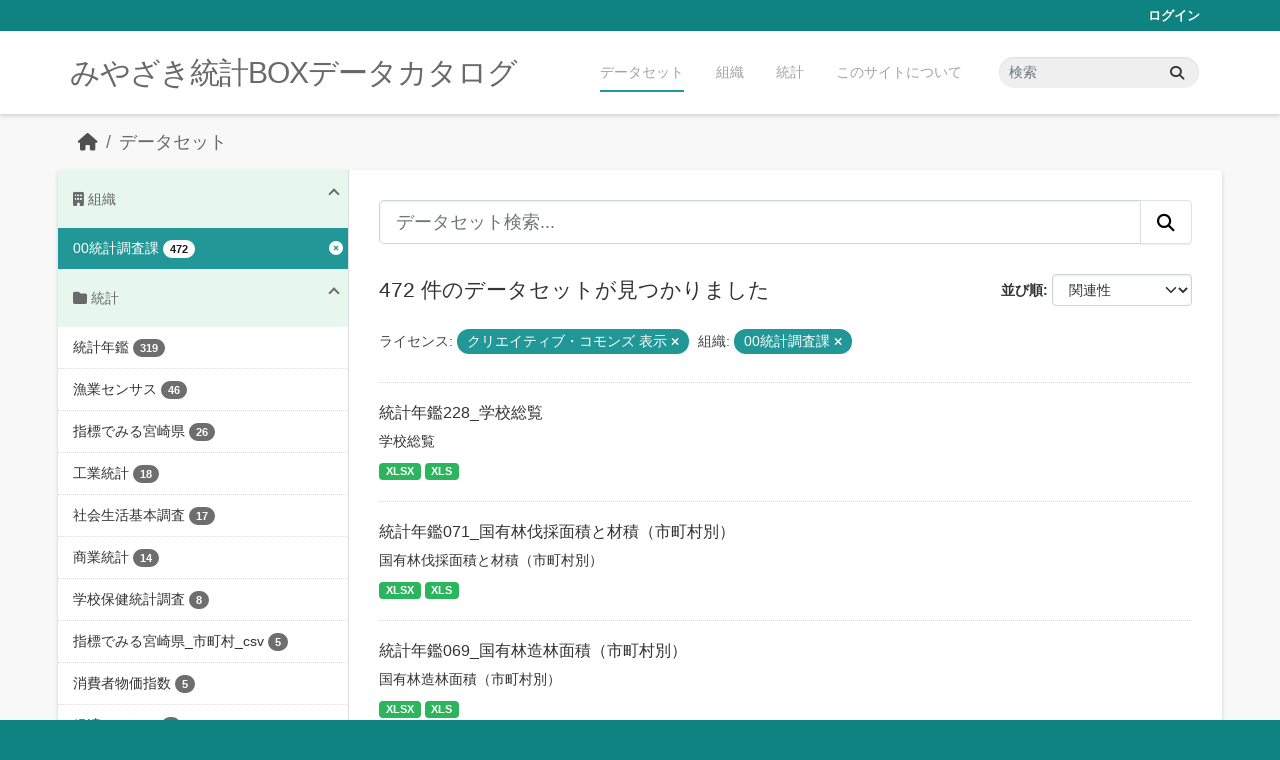

--- FILE ---
content_type: text/html; charset=utf-8
request_url: https://data.stat.pref.miyazaki.lg.jp/dataset/?license_id=cc-by&organization=tokei&_tags_limit=0
body_size: 7918
content:
<!DOCTYPE html>
<!--[if IE 9]> <html lang="ja" class="ie9"> <![endif]-->
<!--[if gt IE 8]><!--> <html lang="ja"  > <!--<![endif]-->
  <head>
    <meta charset="utf-8" />
      <meta name="csrf_field_name" content="_csrf_token" />
      <meta name="_csrf_token" content="IjMxYzgwZGZkMTNkYmYwOWNhYzY0MmVkODBmNTM5ZWYyNTBlNjNhZDUi.aW5O2w.E7yr-hL4es8ijGJCMAWezMnFUMw" />

      <meta name="generator" content="ckan 2.11.3" />
      <meta name="viewport" content="width=device-width, initial-scale=1.0">
    <title>データセット - みやざき統計BOXデータカタログ</title>

    
    <link rel="shortcut icon" href="/favicon.ico" />
    
    
      
      
      
    
    


    
    <link href="/webassets/base/51d427fe_main.css" rel="stylesheet"/>
<link href="/webassets/ckanext-miyazaki-stat-theme/1172d388_custom.css" rel="stylesheet"/>
    
    <!-- Google Tag Manager -->
    <script>(function(w,d,s,l,i){w[l]=w[l]||[];w[l].push({'gtm.start':
    new Date().getTime(),event:'gtm.js'});var f=d.getElementsByTagName(s)[0],
    j=d.createElement(s),dl=l!='dataLayer'?'&l='+l:'';j.async=true;j.src=
    'https://www.googletagmanager.com/gtm.js?id='+i+dl;f.parentNode.insertBefore(j,f);
    })(window,document,'script','dataLayer','GTM-M7MT2GW');</script>
    <!-- End Google Tag Manager -->
    
    


  </head>

  
  <body data-site-root="https://data.stat.pref.miyazaki.lg.jp/" data-locale-root="https://data.stat.pref.miyazaki.lg.jp/" >

    
    <!-- Google Tag Manager (noscript) -->
    <noscript><iframe src="https://www.googletagmanager.com/ns.html?id=GTM-M7MT2GW"
    height="0" width="0" style="display:none;visibility:hidden"></iframe></noscript>
    <!-- End Google Tag Manager (noscript) -->
    
    <div class="visually-hidden-focusable"><a href="#content">Skip to main content</a></div>
  


  
    

 
<div class="account-masthead">
  <div class="container">
     
    <nav class="account not-authed" aria-label="Account">
      <ul class="list-unstyled">
        
        <li><a href="/user/login">ログイン</a></li>
         
      </ul>
    </nav>
     
  </div>
</div>

<header class="masthead">
  <div class="container">
      
    <nav class="navbar navbar-expand-lg navbar-light">
      <hgroup class="header-text-logo navbar-left">

      
      
      <h1>
        <a href="/">みやざき統計BOXデータカタログ</a>
      </h1>
      
      
      

       </hgroup>
      <button class="navbar-toggler" type="button" data-bs-toggle="collapse" data-bs-target="#main-navigation-toggle"
        aria-controls="main-navigation-toggle" aria-expanded="false" aria-label="Toggle navigation">
        <span class="fa fa-bars text-white"></span>
      </button>

      <div class="main-navbar collapse navbar-collapse" id="main-navigation-toggle">
        <ul class="navbar-nav ms-auto mb-2 mb-lg-0">
          
            
<li class="active"><a href="/dataset/">データセット</a></li><li><a href="/organization/">組織</a></li><li><a href="/group/">統計</a></li><li><a href="/about">このサイトについて</a></li>

          </ul>

      
      
          <form class="d-flex site-search" action="/dataset/" method="get">
              <label class="d-none" for="field-sitewide-search">Search Datasets...</label>
              <input id="field-sitewide-search" class="form-control me-2"  type="text" name="q" placeholder="検索" aria-label="データセット検索..."/>
              <button class="btn" type="submit" aria-label="Submit"><i class="fa fa-search"></i></button>
          </form>
      
      </div>
    </nav>
  </div>
</header>

  
    <div class="main">
      <div id="content" class="container">
        
          
            <div class="flash-messages">
              
                
              
            </div>
          

          
            <div class="toolbar" role="navigation" aria-label="Breadcrumb">
              
                
                  <ol class="breadcrumb">
                    
<li class="home"><a href="/" aria-label="ホーム"><i class="fa fa-home"></i><span> ホーム</span></a></li>
                    
  <li class="active"><a href="/dataset/">データセット</a></li>

                  </ol>
                
              
            </div>
          

          <div class="row wrapper">
            
            
            

            
              <aside class="secondary col-md-3">
                
                
  <div class="filters">
    <div>
      
        

    
    
	
	    
		<section class="module module-narrow module-shallow">
		    
<h2 class="module-heading">
    
    
    
    
    
    
    <i class="fas fa-building"></i>
    組織
</h2>

		    
			
			    
				<nav aria-label="組織">
				    <ul class="list-unstyled nav nav-simple nav-facet">
					
					    
					    
					    
					    
					    <li class="nav-item  active">
						<a href="/dataset/?license_id=cc-by&amp;_tags_limit=0" title="">
						    <span class="item-label">00統計調査課</span>
						    <span class="hidden separator"> - </span>
						    <span class="item-count badge">472</span>

							<span class="facet-close"> <i class="fa fa-solid fa-circle-xmark"></i></span>
						</a>
					    </li>
					
				    </ul>
				</nav>

				<p class="module-footer">
				    
					
				    
				</p>
			    
			
		    
		</section>
	    
	
    

      
        

    
    
	
	    
		<section class="module module-narrow module-shallow">
		    
<h2 class="module-heading">
    
    
    
    
    
    
    <i class="fas fa-folder"></i>
    統計
</h2>

		    
			
			    
				<nav aria-label="グループ">
				    <ul class="list-unstyled nav nav-simple nav-facet">
					
					    
					    
					    
					    
					    <li class="nav-item ">
						<a href="/dataset/?license_id=cc-by&amp;organization=tokei&amp;_tags_limit=0&amp;groups=nenkan" title="">
						    <span class="item-label">統計年鑑</span>
						    <span class="hidden separator"> - </span>
						    <span class="item-count badge">319</span>

							
						</a>
					    </li>
					
					    
					    
					    
					    
					    <li class="nav-item ">
						<a href="/dataset/?license_id=cc-by&amp;organization=tokei&amp;_tags_limit=0&amp;groups=gyocen" title="">
						    <span class="item-label">漁業センサス</span>
						    <span class="hidden separator"> - </span>
						    <span class="item-count badge">46</span>

							
						</a>
					    </li>
					
					    
					    
					    
					    
					    <li class="nav-item ">
						<a href="/dataset/?license_id=cc-by&amp;organization=tokei&amp;_tags_limit=0&amp;groups=sihyoumiyazaki" title="">
						    <span class="item-label">指標でみる宮崎県</span>
						    <span class="hidden separator"> - </span>
						    <span class="item-count badge">26</span>

							
						</a>
					    </li>
					
					    
					    
					    
					    
					    <li class="nav-item ">
						<a href="/dataset/?license_id=cc-by&amp;organization=tokei&amp;_tags_limit=0&amp;groups=kougyou" title="">
						    <span class="item-label">工業統計</span>
						    <span class="hidden separator"> - </span>
						    <span class="item-count badge">18</span>

							
						</a>
					    </li>
					
					    
					    
					    
					    
					    <li class="nav-item ">
						<a href="/dataset/?license_id=cc-by&amp;organization=tokei&amp;_tags_limit=0&amp;groups=syakaiseikatu" title="">
						    <span class="item-label">社会生活基本調査</span>
						    <span class="hidden separator"> - </span>
						    <span class="item-count badge">17</span>

							
						</a>
					    </li>
					
					    
					    
					    
					    
					    <li class="nav-item ">
						<a href="/dataset/?license_id=cc-by&amp;organization=tokei&amp;_tags_limit=0&amp;groups=syougyou" title="">
						    <span class="item-label">商業統計</span>
						    <span class="hidden separator"> - </span>
						    <span class="item-count badge">14</span>

							
						</a>
					    </li>
					
					    
					    
					    
					    
					    <li class="nav-item ">
						<a href="/dataset/?license_id=cc-by&amp;organization=tokei&amp;_tags_limit=0&amp;groups=gakkouhoken" title="">
						    <span class="item-label">学校保健統計調査</span>
						    <span class="hidden separator"> - </span>
						    <span class="item-count badge">8</span>

							
						</a>
					    </li>
					
					    
					    
					    
					    
					    <li class="nav-item ">
						<a href="/dataset/?license_id=cc-by&amp;organization=tokei&amp;_tags_limit=0&amp;groups=sihyou-csv" title="">
						    <span class="item-label">指標でみる宮崎県_市町村_csv</span>
						    <span class="hidden separator"> - </span>
						    <span class="item-count badge">5</span>

							
						</a>
					    </li>
					
					    
					    
					    
					    
					    <li class="nav-item ">
						<a href="/dataset/?license_id=cc-by&amp;organization=tokei&amp;_tags_limit=0&amp;groups=bukkasisuu" title="">
						    <span class="item-label">消費者物価指数</span>
						    <span class="hidden separator"> - </span>
						    <span class="item-count badge">5</span>

							
						</a>
					    </li>
					
					    
					    
					    
					    
					    <li class="nav-item ">
						<a href="/dataset/?license_id=cc-by&amp;organization=tokei&amp;_tags_limit=0&amp;groups=keizaicensus" title="">
						    <span class="item-label">経済センサス</span>
						    <span class="hidden separator"> - </span>
						    <span class="item-count badge">5</span>

							
						</a>
					    </li>
					
				    </ul>
				</nav>

				<p class="module-footer">
				    
					
					    <a href="/dataset/?license_id=cc-by&amp;organization=tokei&amp;_tags_limit=0&amp;_groups_limit=0" class="read-more">グループをもっと見る</a>
					
				    
				</p>
			    
			
		    
		</section>
	    
	
    

      
        

    
    
	
	    
		<section class="module module-narrow module-shallow">
		    
<h2 class="module-heading">
    
    
    
    
    
    
    <i class="fas fa-tag"></i>
    タグ
</h2>

		    
			
			    
				<nav aria-label="タグ">
				    <ul class="list-unstyled nav nav-simple nav-facet">
					
					    
					    
					    
					    
					    <li class="nav-item ">
						<a href="/dataset/?license_id=cc-by&amp;organization=tokei&amp;_tags_limit=0&amp;tags=%E6%B0%B4%E7%94%A3%E6%A5%AD" title="">
						    <span class="item-label">水産業</span>
						    <span class="hidden separator"> - </span>
						    <span class="item-count badge">57</span>

							
						</a>
					    </li>
					
					    
					    
					    
					    
					    <li class="nav-item ">
						<a href="/dataset/?license_id=cc-by&amp;organization=tokei&amp;_tags_limit=0&amp;tags=%E8%BE%B2%E6%A5%AD" title="">
						    <span class="item-label">農業</span>
						    <span class="hidden separator"> - </span>
						    <span class="item-count badge">47</span>

							
						</a>
					    </li>
					
					    
					    
					    
					    
					    <li class="nav-item ">
						<a href="/dataset/?license_id=cc-by&amp;organization=tokei&amp;_tags_limit=0&amp;tags=%E6%95%99%E8%82%B2-%E6%96%87%E5%8C%96-%E3%81%9D%E3%81%AE%E4%BB%96" title="">
						    <span class="item-label">教育-文化-その他</span>
						    <span class="hidden separator"> - </span>
						    <span class="item-count badge">41</span>

							
						</a>
					    </li>
					
					    
					    
					    
					    
					    <li class="nav-item ">
						<a href="/dataset/?license_id=cc-by&amp;organization=tokei&amp;_tags_limit=0&amp;tags=%E5%B9%B4%E9%91%9105" title="">
						    <span class="item-label">年鑑05</span>
						    <span class="hidden separator"> - </span>
						    <span class="item-count badge">32</span>

							
						</a>
					    </li>
					
					    
					    
					    
					    
					    <li class="nav-item ">
						<a href="/dataset/?license_id=cc-by&amp;organization=tokei&amp;_tags_limit=0&amp;tags=%E9%89%B1%E5%B7%A5%E6%A5%AD" title="">
						    <span class="item-label">鉱工業</span>
						    <span class="hidden separator"> - </span>
						    <span class="item-count badge">31</span>

							
						</a>
					    </li>
					
					    
					    
					    
					    
					    <li class="nav-item ">
						<a href="/dataset/?license_id=cc-by&amp;organization=tokei&amp;_tags_limit=0&amp;tags=%E7%A6%8F%E7%A5%89" title="">
						    <span class="item-label">福祉</span>
						    <span class="hidden separator"> - </span>
						    <span class="item-count badge">29</span>

							
						</a>
					    </li>
					
					    
					    
					    
					    
					    <li class="nav-item ">
						<a href="/dataset/?license_id=cc-by&amp;organization=tokei&amp;_tags_limit=0&amp;tags=%E5%B9%B4%E9%91%9120" title="">
						    <span class="item-label">年鑑20</span>
						    <span class="hidden separator"> - </span>
						    <span class="item-count badge">28</span>

							
						</a>
					    </li>
					
					    
					    
					    
					    
					    <li class="nav-item ">
						<a href="/dataset/?license_id=cc-by&amp;organization=tokei&amp;_tags_limit=0&amp;tags=%E5%95%86%E6%A5%AD-%E8%B2%BF%E6%98%93" title="">
						    <span class="item-label">商業-貿易</span>
						    <span class="hidden separator"> - </span>
						    <span class="item-count badge">27</span>

							
						</a>
					    </li>
					
					    
					    
					    
					    
					    <li class="nav-item ">
						<a href="/dataset/?license_id=cc-by&amp;organization=tokei&amp;_tags_limit=0&amp;tags=%E5%B9%B4%E9%91%9116" title="">
						    <span class="item-label">年鑑16</span>
						    <span class="hidden separator"> - </span>
						    <span class="item-count badge">27</span>

							
						</a>
					    </li>
					
					    
					    
					    
					    
					    <li class="nav-item ">
						<a href="/dataset/?license_id=cc-by&amp;organization=tokei&amp;_tags_limit=0&amp;tags=%E7%94%9F%E6%B4%BB-%E7%92%B0%E5%A2%83" title="">
						    <span class="item-label">生活-環境</span>
						    <span class="hidden separator"> - </span>
						    <span class="item-count badge">25</span>

							
						</a>
					    </li>
					
					    
					    
					    
					    
					    <li class="nav-item ">
						<a href="/dataset/?license_id=cc-by&amp;organization=tokei&amp;_tags_limit=0&amp;tags=%E9%81%8B%E8%BC%B8-%E9%80%9A%E4%BF%A1" title="">
						    <span class="item-label">運輸-通信</span>
						    <span class="hidden separator"> - </span>
						    <span class="item-count badge">20</span>

							
						</a>
					    </li>
					
					    
					    
					    
					    
					    <li class="nav-item ">
						<a href="/dataset/?license_id=cc-by&amp;organization=tokei&amp;_tags_limit=0&amp;tags=%E5%8A%B4%E5%83%8D-%E8%B3%83%E9%87%91" title="">
						    <span class="item-label">労働-賃金</span>
						    <span class="hidden separator"> - </span>
						    <span class="item-count badge">17</span>

							
						</a>
					    </li>
					
					    
					    
					    
					    
					    <li class="nav-item ">
						<a href="/dataset/?license_id=cc-by&amp;organization=tokei&amp;_tags_limit=0&amp;tags=%E5%8F%B8%E6%B3%95-%E8%AD%A6%E5%AF%9F" title="">
						    <span class="item-label">司法-警察</span>
						    <span class="hidden separator"> - </span>
						    <span class="item-count badge">16</span>

							
						</a>
					    </li>
					
					    
					    
					    
					    
					    <li class="nav-item ">
						<a href="/dataset/?license_id=cc-by&amp;organization=tokei&amp;_tags_limit=0&amp;tags=%E5%B9%B4%E9%91%9111" title="">
						    <span class="item-label">年鑑11</span>
						    <span class="hidden separator"> - </span>
						    <span class="item-count badge">16</span>

							
						</a>
					    </li>
					
					    
					    
					    
					    
					    <li class="nav-item ">
						<a href="/dataset/?license_id=cc-by&amp;organization=tokei&amp;_tags_limit=0&amp;tags=%E5%B9%B4%E9%91%9122" title="">
						    <span class="item-label">年鑑22</span>
						    <span class="hidden separator"> - </span>
						    <span class="item-count badge">16</span>

							
						</a>
					    </li>
					
					    
					    
					    
					    
					    <li class="nav-item ">
						<a href="/dataset/?license_id=cc-by&amp;organization=tokei&amp;_tags_limit=0&amp;tags=%E6%9E%97%E6%A5%AD" title="">
						    <span class="item-label">林業</span>
						    <span class="hidden separator"> - </span>
						    <span class="item-count badge">16</span>

							
						</a>
					    </li>
					
					    
					    
					    
					    
					    <li class="nav-item ">
						<a href="/dataset/?license_id=cc-by&amp;organization=tokei&amp;_tags_limit=0&amp;tags=%E9%87%91%E8%9E%8D" title="">
						    <span class="item-label">金融</span>
						    <span class="hidden separator"> - </span>
						    <span class="item-count badge">16</span>

							
						</a>
					    </li>
					
					    
					    
					    
					    
					    <li class="nav-item ">
						<a href="/dataset/?license_id=cc-by&amp;organization=tokei&amp;_tags_limit=0&amp;tags=%E5%B9%B4%E9%91%9106" title="">
						    <span class="item-label">年鑑06</span>
						    <span class="hidden separator"> - </span>
						    <span class="item-count badge">15</span>

							
						</a>
					    </li>
					
					    
					    
					    
					    
					    <li class="nav-item ">
						<a href="/dataset/?license_id=cc-by&amp;organization=tokei&amp;_tags_limit=0&amp;tags=%E4%BC%81%E6%A5%AD-%E4%BA%8B%E6%A5%AD%E6%89%80" title="">
						    <span class="item-label">企業-事業所</span>
						    <span class="hidden separator"> - </span>
						    <span class="item-count badge">14</span>

							
						</a>
					    </li>
					
					    
					    
					    
					    
					    <li class="nav-item ">
						<a href="/dataset/?license_id=cc-by&amp;organization=tokei&amp;_tags_limit=0&amp;tags=%E5%9C%B0%E4%BE%A1-%E7%89%A9%E4%BE%A1-%E5%AE%B6%E8%A8%88" title="">
						    <span class="item-label">地価-物価-家計</span>
						    <span class="hidden separator"> - </span>
						    <span class="item-count badge">14</span>

							
						</a>
					    </li>
					
					    
					    
					    
					    
					    <li class="nav-item ">
						<a href="/dataset/?license_id=cc-by&amp;organization=tokei&amp;_tags_limit=0&amp;tags=%E5%B9%B4%E9%91%9115" title="">
						    <span class="item-label">年鑑15</span>
						    <span class="hidden separator"> - </span>
						    <span class="item-count badge">14</span>

							
						</a>
					    </li>
					
					    
					    
					    
					    
					    <li class="nav-item ">
						<a href="/dataset/?license_id=cc-by&amp;organization=tokei&amp;_tags_limit=0&amp;tags=%E5%B9%B4%E9%91%9108" title="">
						    <span class="item-label">年鑑08</span>
						    <span class="hidden separator"> - </span>
						    <span class="item-count badge">13</span>

							
						</a>
					    </li>
					
					    
					    
					    
					    
					    <li class="nav-item ">
						<a href="/dataset/?license_id=cc-by&amp;organization=tokei&amp;_tags_limit=0&amp;tags=%E5%B9%B4%E9%91%9113" title="">
						    <span class="item-label">年鑑13</span>
						    <span class="hidden separator"> - </span>
						    <span class="item-count badge">13</span>

							
						</a>
					    </li>
					
					    
					    
					    
					    
					    <li class="nav-item ">
						<a href="/dataset/?license_id=cc-by&amp;organization=tokei&amp;_tags_limit=0&amp;tags=%E8%A1%8C%E6%94%BF-%E8%B2%A1%E6%94%BF" title="">
						    <span class="item-label">行政-財政</span>
						    <span class="hidden separator"> - </span>
						    <span class="item-count badge">13</span>

							
						</a>
					    </li>
					
					    
					    
					    
					    
					    <li class="nav-item ">
						<a href="/dataset/?license_id=cc-by&amp;organization=tokei&amp;_tags_limit=0&amp;tags=%E4%BA%BA%E5%8F%A3-%E4%B8%96%E5%B8%AF" title="">
						    <span class="item-label">人口-世帯</span>
						    <span class="hidden separator"> - </span>
						    <span class="item-count badge">12</span>

							
						</a>
					    </li>
					
					    
					    
					    
					    
					    <li class="nav-item ">
						<a href="/dataset/?license_id=cc-by&amp;organization=tokei&amp;_tags_limit=0&amp;tags=%E5%9C%9F%E5%9C%B0" title="">
						    <span class="item-label">土地</span>
						    <span class="hidden separator"> - </span>
						    <span class="item-count badge">11</span>

							
						</a>
					    </li>
					
					    
					    
					    
					    
					    <li class="nav-item ">
						<a href="/dataset/?license_id=cc-by&amp;organization=tokei&amp;_tags_limit=0&amp;tags=%E5%B9%B4%E9%91%9101" title="">
						    <span class="item-label">年鑑01</span>
						    <span class="hidden separator"> - </span>
						    <span class="item-count badge">11</span>

							
						</a>
					    </li>
					
					    
					    
					    
					    
					    <li class="nav-item ">
						<a href="/dataset/?license_id=cc-by&amp;organization=tokei&amp;_tags_limit=0&amp;tags=%E5%B9%B4%E9%91%9103" title="">
						    <span class="item-label">年鑑03</span>
						    <span class="hidden separator"> - </span>
						    <span class="item-count badge">11</span>

							
						</a>
					    </li>
					
					    
					    
					    
					    
					    <li class="nav-item ">
						<a href="/dataset/?license_id=cc-by&amp;organization=tokei&amp;_tags_limit=0&amp;tags=%E8%A1%9B%E7%94%9F" title="">
						    <span class="item-label">衛生</span>
						    <span class="hidden separator"> - </span>
						    <span class="item-count badge">11</span>

							
						</a>
					    </li>
					
					    
					    
					    
					    
					    <li class="nav-item ">
						<a href="/dataset/?license_id=cc-by&amp;organization=tokei&amp;_tags_limit=0&amp;tags=%E5%B9%B4%E9%91%9112" title="">
						    <span class="item-label">年鑑12</span>
						    <span class="hidden separator"> - </span>
						    <span class="item-count badge">10</span>

							
						</a>
					    </li>
					
					    
					    
					    
					    
					    <li class="nav-item ">
						<a href="/dataset/?license_id=cc-by&amp;organization=tokei&amp;_tags_limit=0&amp;tags=%E5%B9%B4%E9%91%9118" title="">
						    <span class="item-label">年鑑18</span>
						    <span class="hidden separator"> - </span>
						    <span class="item-count badge">10</span>

							
						</a>
					    </li>
					
					    
					    
					    
					    
					    <li class="nav-item ">
						<a href="/dataset/?license_id=cc-by&amp;organization=tokei&amp;_tags_limit=0&amp;tags=%E5%B9%B4%E9%91%9107" title="">
						    <span class="item-label">年鑑07</span>
						    <span class="hidden separator"> - </span>
						    <span class="item-count badge">9</span>

							
						</a>
					    </li>
					
					    
					    
					    
					    
					    <li class="nav-item ">
						<a href="/dataset/?license_id=cc-by&amp;organization=tokei&amp;_tags_limit=0&amp;tags=%E5%B9%B4%E9%91%9117" title="">
						    <span class="item-label">年鑑17</span>
						    <span class="hidden separator"> - </span>
						    <span class="item-count badge">9</span>

							
						</a>
					    </li>
					
					    
					    
					    
					    
					    <li class="nav-item ">
						<a href="/dataset/?license_id=cc-by&amp;organization=tokei&amp;_tags_limit=0&amp;tags=%E5%B9%B4%E9%91%9121" title="">
						    <span class="item-label">年鑑21</span>
						    <span class="hidden separator"> - </span>
						    <span class="item-count badge">9</span>

							
						</a>
					    </li>
					
					    
					    
					    
					    
					    <li class="nav-item ">
						<a href="/dataset/?license_id=cc-by&amp;organization=tokei&amp;_tags_limit=0&amp;tags=%E5%B9%B4%E9%91%9123" title="">
						    <span class="item-label">年鑑23</span>
						    <span class="hidden separator"> - </span>
						    <span class="item-count badge">9</span>

							
						</a>
					    </li>
					
					    
					    
					    
					    
					    <li class="nav-item ">
						<a href="/dataset/?license_id=cc-by&amp;organization=tokei&amp;_tags_limit=0&amp;tags=%E7%81%BD%E5%AE%B3-%E4%BA%8B%E6%95%85" title="">
						    <span class="item-label">災害-事故</span>
						    <span class="hidden separator"> - </span>
						    <span class="item-count badge">9</span>

							
						</a>
					    </li>
					
					    
					    
					    
					    
					    <li class="nav-item ">
						<a href="/dataset/?license_id=cc-by&amp;organization=tokei&amp;_tags_limit=0&amp;tags=%E7%9C%8C%E6%B0%91%E7%B5%8C%E6%B8%88%E8%A8%88%E7%AE%97" title="">
						    <span class="item-label">県民経済計算</span>
						    <span class="hidden separator"> - </span>
						    <span class="item-count badge">9</span>

							
						</a>
					    </li>
					
					    
					    
					    
					    
					    <li class="nav-item ">
						<a href="/dataset/?license_id=cc-by&amp;organization=tokei&amp;_tags_limit=0&amp;tags=%E9%9B%BB%E6%B0%97-%E3%82%AC%E3%82%B9-%E6%B0%B4%E9%81%93" title="">
						    <span class="item-label">電気-ガス-水道</span>
						    <span class="hidden separator"> - </span>
						    <span class="item-count badge">9</span>

							
						</a>
					    </li>
					
					    
					    
					    
					    
					    <li class="nav-item ">
						<a href="/dataset/?license_id=cc-by&amp;organization=tokei&amp;_tags_limit=0&amp;tags=%E5%B9%B4%E9%91%9104" title="">
						    <span class="item-label">年鑑04</span>
						    <span class="hidden separator"> - </span>
						    <span class="item-count badge">8</span>

							
						</a>
					    </li>
					
					    
					    
					    
					    
					    <li class="nav-item ">
						<a href="/dataset/?license_id=cc-by&amp;organization=tokei&amp;_tags_limit=0&amp;tags=%E5%B9%B4%E9%91%9110" title="">
						    <span class="item-label">年鑑10</span>
						    <span class="hidden separator"> - </span>
						    <span class="item-count badge">8</span>

							
						</a>
					    </li>
					
					    
					    
					    
					    
					    <li class="nav-item ">
						<a href="/dataset/?license_id=cc-by&amp;organization=tokei&amp;_tags_limit=0&amp;tags=%E5%B9%B4%E9%91%9114" title="">
						    <span class="item-label">年鑑14</span>
						    <span class="hidden separator"> - </span>
						    <span class="item-count badge">8</span>

							
						</a>
					    </li>
					
					    
					    
					    
					    
					    <li class="nav-item ">
						<a href="/dataset/?license_id=cc-by&amp;organization=tokei&amp;_tags_limit=0&amp;tags=%E5%9C%9F%E6%9C%A8-%E5%BB%BA%E7%AF%89" title="">
						    <span class="item-label">土木-建築</span>
						    <span class="hidden separator"> - </span>
						    <span class="item-count badge">6</span>

							
						</a>
					    </li>
					
					    
					    
					    
					    
					    <li class="nav-item ">
						<a href="/dataset/?license_id=cc-by&amp;organization=tokei&amp;_tags_limit=0&amp;tags=%E5%B9%B4%E9%91%9109" title="">
						    <span class="item-label">年鑑09</span>
						    <span class="hidden separator"> - </span>
						    <span class="item-count badge">6</span>

							
						</a>
					    </li>
					
					    
					    
					    
					    
					    <li class="nav-item ">
						<a href="/dataset/?license_id=cc-by&amp;organization=tokei&amp;_tags_limit=0&amp;tags=%E5%B9%B4%E9%91%9124" title="">
						    <span class="item-label">年鑑24</span>
						    <span class="hidden separator"> - </span>
						    <span class="item-count badge">6</span>

							
						</a>
					    </li>
					
					    
					    
					    
					    
					    <li class="nav-item ">
						<a href="/dataset/?license_id=cc-by&amp;organization=tokei&amp;_tags_limit=0&amp;tags=%E8%A6%B3%E5%85%89" title="">
						    <span class="item-label">観光</span>
						    <span class="hidden separator"> - </span>
						    <span class="item-count badge">6</span>

							
						</a>
					    </li>
					
					    
					    
					    
					    
					    <li class="nav-item ">
						<a href="/dataset/?license_id=cc-by&amp;organization=tokei&amp;_tags_limit=0&amp;tags=%E5%8F%AF%E8%A6%96%E5%8C%96" title="">
						    <span class="item-label">可視化</span>
						    <span class="hidden separator"> - </span>
						    <span class="item-count badge">5</span>

							
						</a>
					    </li>
					
					    
					    
					    
					    
					    <li class="nav-item ">
						<a href="/dataset/?license_id=cc-by&amp;organization=tokei&amp;_tags_limit=0&amp;tags=%E6%B0%97%E8%B1%A1" title="">
						    <span class="item-label">気象</span>
						    <span class="hidden separator"> - </span>
						    <span class="item-count badge">5</span>

							
						</a>
					    </li>
					
					    
					    
					    
					    
					    <li class="nav-item ">
						<a href="/dataset/?license_id=cc-by&amp;organization=tokei&amp;_tags_limit=0&amp;tags=%E9%9D%A2%E7%A9%8D" title="">
						    <span class="item-label">面積</span>
						    <span class="hidden separator"> - </span>
						    <span class="item-count badge">5</span>

							
						</a>
					    </li>
					
					    
					    
					    
					    
					    <li class="nav-item ">
						<a href="/dataset/?license_id=cc-by&amp;organization=tokei&amp;_tags_limit=0&amp;tags=%E5%B9%B4%E9%91%9102" title="">
						    <span class="item-label">年鑑02</span>
						    <span class="hidden separator"> - </span>
						    <span class="item-count badge">4</span>

							
						</a>
					    </li>
					
					    
					    
					    
					    
					    <li class="nav-item ">
						<a href="/dataset/?license_id=cc-by&amp;organization=tokei&amp;_tags_limit=0&amp;tags=%E5%B9%B4%E9%91%9119" title="">
						    <span class="item-label">年鑑19</span>
						    <span class="hidden separator"> - </span>
						    <span class="item-count badge">3</span>

							
						</a>
					    </li>
					
				    </ul>
				</nav>

				<p class="module-footer">
				    
					<a href="/dataset/?license_id=cc-by&amp;organization=tokei" class="read-more">人気のある タグ のみを表示</a>
				    
				</p>
			    
			
		    
		</section>
	    
	
    

      
        

    
    
	
	    
		<section class="module module-narrow module-shallow">
		    
<h2 class="module-heading">
    
    
    
    
    
    
    <i class="fas fa-file"></i>
    フォーマット
</h2>

		    
			
			    
				<nav aria-label="フォーマット">
				    <ul class="list-unstyled nav nav-simple nav-facet">
					
					    
					    
					    
					    
					    <li class="nav-item ">
						<a href="/dataset/?license_id=cc-by&amp;organization=tokei&amp;_tags_limit=0&amp;res_format=XLS" title="">
						    <span class="item-label">XLS</span>
						    <span class="hidden separator"> - </span>
						    <span class="item-count badge">436</span>

							
						</a>
					    </li>
					
					    
					    
					    
					    
					    <li class="nav-item ">
						<a href="/dataset/?license_id=cc-by&amp;organization=tokei&amp;_tags_limit=0&amp;res_format=XLSX" title="">
						    <span class="item-label">XLSX</span>
						    <span class="hidden separator"> - </span>
						    <span class="item-count badge">396</span>

							
						</a>
					    </li>
					
					    
					    
					    
					    
					    <li class="nav-item ">
						<a href="/dataset/?license_id=cc-by&amp;organization=tokei&amp;_tags_limit=0&amp;res_format=CSV" title="">
						    <span class="item-label">CSV</span>
						    <span class="hidden separator"> - </span>
						    <span class="item-count badge">5</span>

							
						</a>
					    </li>
					
					    
					    
					    
					    
					    <li class="nav-item ">
						<a href="/dataset/?license_id=cc-by&amp;organization=tokei&amp;_tags_limit=0&amp;res_format=PDF" title="">
						    <span class="item-label">PDF</span>
						    <span class="hidden separator"> - </span>
						    <span class="item-count badge">3</span>

							
						</a>
					    </li>
					
				    </ul>
				</nav>

				<p class="module-footer">
				    
					
				    
				</p>
			    
			
		    
		</section>
	    
	
    

      
        

    
    
	
	    
		<section class="module module-narrow module-shallow">
		    
<h2 class="module-heading">
    
    
    
    
    
    
    <i class="fas fa-copyright"></i>
    ライセンス
</h2>

		    
			
			    
				<nav aria-label="ライセンス">
				    <ul class="list-unstyled nav nav-simple nav-facet">
					
					    
					    
					    
					    
					    <li class="nav-item  active">
						<a href="/dataset/?organization=tokei&amp;_tags_limit=0" title="">
						    <span class="item-label">クリエイティブ・コモンズ 表示</span>
						    <span class="hidden separator"> - </span>
						    <span class="item-count badge">472</span>

							<span class="facet-close"> <i class="fa fa-solid fa-circle-xmark"></i></span>
						</a>
					    </li>
					
				    </ul>
				</nav>

				<p class="module-footer">
				    
					
				    
				</p>
			    
			
		    
		</section>
	    
	
    

      
    </div>
    <a class="close no-text hide-filters"><i class="fa fa-times-circle"></i><span class="text">close</span></a>
  </div>

              </aside>
            

            
              <div class="primary col-md-9 col-xs-12" role="main">
                
                
  <section class="module">
    <div class="module-content">
      
        
      
      
        
        
        







<form id="dataset-search-form" class="search-form" method="get" data-module="select-switch">

  
<div class="input-group search-input-group">
  <input aria-label="データセット検索..." id="field-giant-search" type="text" class="form-control form-control-lg" name="q" value="" autocomplete="off" placeholder="データセット検索...">
  
  <button class="btn btn-default btn-lg" type="submit" value="search" aria-label="Submit">
    <i class="fa fa-search"></i>
  </button>
  
</div>


  
    <span>






<input type="hidden" name="license_id" value="cc-by" />





<input type="hidden" name="organization" value="tokei" />



</span>
  

  
    
      <div class="form-group control-order-by">
        <label for="field-order-by">並び順</label>
        <select id="field-order-by" name="sort" class="form-control form-select">
          
            
              <option value="score desc, metadata_modified desc" selected="selected">関連性</option>
            
          
            
              <option value="title_string asc">名前で昇順</option>
            
          
            
              <option value="title_string desc">名前で降順</option>
            
          
            
              <option value="metadata_modified desc">最終更新日</option>
            
          
        </select>
        
        <button class="btn btn-default js-hide" type="submit">Go</button>
        
      </div>
    
  

  
    <h1>
    
      

  
    
  

472 件のデータセットが見つかりました
    
    </h1>
  

  
    
      <p class="filter-list">
        
          
          <span class="facet">ライセンス:</span>
          
            <span class="filtered pill">クリエイティブ・コモンズ 表示
              <a href="/dataset/?organization=tokei&amp;_tags_limit=0" class="remove" title="削除"><i class="fa fa-times"></i></a>
            </span>
          
        
          
          <span class="facet">組織:</span>
          
            <span class="filtered pill">00統計調査課
              <a href="/dataset/?license_id=cc-by&amp;_tags_limit=0" class="remove" title="削除"><i class="fa fa-times"></i></a>
            </span>
          
        
      </p>
      <a class="show-filters btn btn-default">フィルタ結果</a>
    
  

</form>




      
      
        

  
    <ul class="dataset-list list-unstyled">
    	
	      
	        




  <li class="dataset-item">
    
      <div class="dataset-content">
        
          <h2 class="dataset-heading">
            
              
            
            
    <a href="/dataset/nenkan-33" title="統計年鑑228_学校総覧">
      統計年鑑228_学校総覧
    </a>
            
            
              
            
          </h2>
        
        
          
            <div>学校総覧</div>
          
        
      </div>
      
        
          
            <ul class="dataset-resources list-unstyled">
              
                
                <li>
                  <a href="/dataset/nenkan-33" class="badge badge-default" data-format="xlsx">XLSX</a>
                </li>
                
                <li>
                  <a href="/dataset/nenkan-33" class="badge badge-default" data-format="xls">XLS</a>
                </li>
                
              
            </ul>
          
        
      
    
  </li>

	      
	        




  <li class="dataset-item">
    
      <div class="dataset-content">
        
          <h2 class="dataset-heading">
            
              
            
            
    <a href="/dataset/nenkan-124" title="統計年鑑071_国有林伐採面積と材積（市町村別）">
      統計年鑑071_国有林伐採面積と材積（市町村別）
    </a>
            
            
              
            
          </h2>
        
        
          
            <div>国有林伐採面積と材積（市町村別）</div>
          
        
      </div>
      
        
          
            <ul class="dataset-resources list-unstyled">
              
                
                <li>
                  <a href="/dataset/nenkan-124" class="badge badge-default" data-format="xlsx">XLSX</a>
                </li>
                
                <li>
                  <a href="/dataset/nenkan-124" class="badge badge-default" data-format="xls">XLS</a>
                </li>
                
              
            </ul>
          
        
      
    
  </li>

	      
	        




  <li class="dataset-item">
    
      <div class="dataset-content">
        
          <h2 class="dataset-heading">
            
              
            
            
    <a href="/dataset/nenkan-123" title="統計年鑑069_国有林造林面積（市町村別）">
      統計年鑑069_国有林造林面積（市町村別）
    </a>
            
            
              
            
          </h2>
        
        
          
            <div>国有林造林面積（市町村別）</div>
          
        
      </div>
      
        
          
            <ul class="dataset-resources list-unstyled">
              
                
                <li>
                  <a href="/dataset/nenkan-123" class="badge badge-default" data-format="xlsx">XLSX</a>
                </li>
                
                <li>
                  <a href="/dataset/nenkan-123" class="badge badge-default" data-format="xls">XLS</a>
                </li>
                
              
            </ul>
          
        
      
    
  </li>

	      
	        




  <li class="dataset-item">
    
      <div class="dataset-content">
        
          <h2 class="dataset-heading">
            
              
            
            
    <a href="/dataset/nenkan-103" title="統計年鑑296_娯楽施設">
      統計年鑑296_娯楽施設
    </a>
            
            
              
            
          </h2>
        
        
          
            <div>（１）ゴルフ場（２）遊技場等</div>
          
        
      </div>
      
        
          
            <ul class="dataset-resources list-unstyled">
              
                
                <li>
                  <a href="/dataset/nenkan-103" class="badge badge-default" data-format="xlsx">XLSX</a>
                </li>
                
                <li>
                  <a href="/dataset/nenkan-103" class="badge badge-default" data-format="xls">XLS</a>
                </li>
                
              
            </ul>
          
        
      
    
  </li>

	      
	        




  <li class="dataset-item">
    
      <div class="dataset-content">
        
          <h2 class="dataset-heading">
            
              
            
            
    <a href="/dataset/nenkan-168" title="統計年鑑295_自然公園">
      統計年鑑295_自然公園
    </a>
            
            
              
            
          </h2>
        
        
          
            <div>自然公園</div>
          
        
      </div>
      
        
          
            <ul class="dataset-resources list-unstyled">
              
                
                <li>
                  <a href="/dataset/nenkan-168" class="badge badge-default" data-format="xlsx">XLSX</a>
                </li>
                
                <li>
                  <a href="/dataset/nenkan-168" class="badge badge-default" data-format="xls">XLS</a>
                </li>
                
              
            </ul>
          
        
      
    
  </li>

	      
	        




  <li class="dataset-item">
    
      <div class="dataset-content">
        
          <h2 class="dataset-heading">
            
              
            
            
    <a href="/dataset/nenkan-302" title="統計年鑑294_旅館数">
      統計年鑑294_旅館数
    </a>
            
            
              
            
          </h2>
        
        
          
            <div>旅館数</div>
          
        
      </div>
      
        
          
            <ul class="dataset-resources list-unstyled">
              
                
                <li>
                  <a href="/dataset/nenkan-302" class="badge badge-default" data-format="xlsx">XLSX</a>
                </li>
                
                <li>
                  <a href="/dataset/nenkan-302" class="badge badge-default" data-format="xls">XLS</a>
                </li>
                
              
            </ul>
          
        
      
    
  </li>

	      
	        




  <li class="dataset-item">
    
      <div class="dataset-content">
        
          <h2 class="dataset-heading">
            
              
            
            
    <a href="/dataset/nenkan-38" title="統計年鑑293_観光客の推定消費額">
      統計年鑑293_観光客の推定消費額
    </a>
            
            
              
            
          </h2>
        
        
          
            <div>観光客の推定消費額</div>
          
        
      </div>
      
        
          
            <ul class="dataset-resources list-unstyled">
              
                
                <li>
                  <a href="/dataset/nenkan-38" class="badge badge-default" data-format="xlsx">XLSX</a>
                </li>
                
                <li>
                  <a href="/dataset/nenkan-38" class="badge badge-default" data-format="xls">XLS</a>
                </li>
                
              
            </ul>
          
        
      
    
  </li>

	      
	        




  <li class="dataset-item">
    
      <div class="dataset-content">
        
          <h2 class="dataset-heading">
            
              
            
            
    <a href="/dataset/nenkan-176" title="統計年鑑292_主要観光地別観光客数">
      統計年鑑292_主要観光地別観光客数
    </a>
            
            
              
            
          </h2>
        
        
          
            <div>主要観光地別観光客数</div>
          
        
      </div>
      
        
          
            <ul class="dataset-resources list-unstyled">
              
                
                <li>
                  <a href="/dataset/nenkan-176" class="badge badge-default" data-format="xlsx">XLSX</a>
                </li>
                
                <li>
                  <a href="/dataset/nenkan-176" class="badge badge-default" data-format="xls">XLS</a>
                </li>
                
              
            </ul>
          
        
      
    
  </li>

	      
	        




  <li class="dataset-item">
    
      <div class="dataset-content">
        
          <h2 class="dataset-heading">
            
              
            
            
    <a href="/dataset/nenkan-90" title="統計年鑑291_県内の外国人宿泊客数">
      統計年鑑291_県内の外国人宿泊客数
    </a>
            
            
              
            
          </h2>
        
        
          
            <div>県内の外国人宿泊客数</div>
          
        
      </div>
      
        
          
            <ul class="dataset-resources list-unstyled">
              
                
                <li>
                  <a href="/dataset/nenkan-90" class="badge badge-default" data-format="xlsx">XLSX</a>
                </li>
                
                <li>
                  <a href="/dataset/nenkan-90" class="badge badge-default" data-format="xls">XLS</a>
                </li>
                
              
            </ul>
          
        
      
    
  </li>

	      
	        




  <li class="dataset-item">
    
      <div class="dataset-content">
        
          <h2 class="dataset-heading">
            
              
            
            
    <a href="/dataset/nenkan-39" title="統計年鑑290_観光客数">
      統計年鑑290_観光客数
    </a>
            
            
              
            
          </h2>
        
        
          
            <div>観光客数</div>
          
        
      </div>
      
        
          
            <ul class="dataset-resources list-unstyled">
              
                
                <li>
                  <a href="/dataset/nenkan-39" class="badge badge-default" data-format="xlsx">XLSX</a>
                </li>
                
                <li>
                  <a href="/dataset/nenkan-39" class="badge badge-default" data-format="xls">XLS</a>
                </li>
                
              
            </ul>
          
        
      
    
  </li>

	      
	        




  <li class="dataset-item">
    
      <div class="dataset-content">
        
          <h2 class="dataset-heading">
            
              
            
            
    <a href="/dataset/nenkan-55" title="統計年鑑289_業種及び起因物別災害発生状況">
      統計年鑑289_業種及び起因物別災害発生状況
    </a>
            
            
              
            
          </h2>
        
        
          
            <div>業種及び起因物別災害発生状況</div>
          
        
      </div>
      
        
          
            <ul class="dataset-resources list-unstyled">
              
                
                <li>
                  <a href="/dataset/nenkan-55" class="badge badge-default" data-format="xlsx">XLSX</a>
                </li>
                
                <li>
                  <a href="/dataset/nenkan-55" class="badge badge-default" data-format="xls">XLS</a>
                </li>
                
              
            </ul>
          
        
      
    
  </li>

	      
	        




  <li class="dataset-item">
    
      <div class="dataset-content">
        
          <h2 class="dataset-heading">
            
              
            
            
    <a href="/dataset/nenkan-104" title="統計年鑑288_交通事故">
      統計年鑑288_交通事故
    </a>
            
            
              
            
          </h2>
        
        
          
            <div>（１）総数（２）原因車（者）別発生状況（３）原因（違反）別発生状況（４）道路別発生状況（５）死傷者の被害時の状況</div>
          
        
      </div>
      
        
          
            <ul class="dataset-resources list-unstyled">
              
                
                <li>
                  <a href="/dataset/nenkan-104" class="badge badge-default" data-format="xlsx">XLSX</a>
                </li>
                
                <li>
                  <a href="/dataset/nenkan-104" class="badge badge-default" data-format="xls">XLS</a>
                </li>
                
              
            </ul>
          
        
      
    
  </li>

	      
	        




  <li class="dataset-item">
    
      <div class="dataset-content">
        
          <h2 class="dataset-heading">
            
              
            
            
    <a href="/dataset/nenkan-106" title="統計年鑑287_公害の種類別苦情受理状況及び構成比（新規直接受理）">
      統計年鑑287_公害の種類別苦情受理状況及び構成比（新規直接受理）
    </a>
            
            
              
            
          </h2>
        
        
          
            <div>公害の種類別苦情受理状況及び構成比（市町村別）</div>
          
        
      </div>
      
        
          
            <ul class="dataset-resources list-unstyled">
              
                
                <li>
                  <a href="/dataset/nenkan-106" class="badge badge-default" data-format="xlsx">XLSX</a>
                </li>
                
                <li>
                  <a href="/dataset/nenkan-106" class="badge badge-default" data-format="xls">XLS</a>
                </li>
                
              
            </ul>
          
        
      
    
  </li>

	      
	        




  <li class="dataset-item">
    
      <div class="dataset-content">
        
          <h2 class="dataset-heading">
            
              
            
            
    <a href="/dataset/nenkan-105" title="統計年鑑286_公害の種類別苦情件数の年度別推移（新規直接受理）">
      統計年鑑286_公害の種類別苦情件数の年度別推移（新規直接受理）
    </a>
            
            
              
            
          </h2>
        
        
          
            <div>公害の種類別苦情件数の年度別推移</div>
          
        
      </div>
      
        
          
            <ul class="dataset-resources list-unstyled">
              
                
                <li>
                  <a href="/dataset/nenkan-105" class="badge badge-default" data-format="xlsx">XLSX</a>
                </li>
                
                <li>
                  <a href="/dataset/nenkan-105" class="badge badge-default" data-format="xls">XLS</a>
                </li>
                
              
            </ul>
          
        
      
    
  </li>

	      
	        




  <li class="dataset-item">
    
      <div class="dataset-content">
        
          <h2 class="dataset-heading">
            
              
            
            
    <a href="/dataset/nenkan-216" title="統計年鑑285_水死事故の発生状況">
      統計年鑑285_水死事故の発生状況
    </a>
            
            
              
            
          </h2>
        
        
          
            <div>水死事故の発生状況</div>
          
        
      </div>
      
        
          
            <ul class="dataset-resources list-unstyled">
              
                
                <li>
                  <a href="/dataset/nenkan-216" class="badge badge-default" data-format="xlsx">XLSX</a>
                </li>
                
                <li>
                  <a href="/dataset/nenkan-216" class="badge badge-default" data-format="xls">XLS</a>
                </li>
                
              
            </ul>
          
        
      
    
  </li>

	      
	        




  <li class="dataset-item">
    
      <div class="dataset-content">
        
          <h2 class="dataset-heading">
            
              
            
            
    <a href="/dataset/nenkan-230" title="統計年鑑284_船舶・事故別海難発生状況">
      統計年鑑284_船舶・事故別海難発生状況
    </a>
            
            
              
            
          </h2>
        
        
          
            <div>船舶・事故別海難発生状況</div>
          
        
      </div>
      
        
          
            <ul class="dataset-resources list-unstyled">
              
                
                <li>
                  <a href="/dataset/nenkan-230" class="badge badge-default" data-format="xlsx">XLSX</a>
                </li>
                
                <li>
                  <a href="/dataset/nenkan-230" class="badge badge-default" data-format="xls">XLS</a>
                </li>
                
              
            </ul>
          
        
      
    
  </li>

	      
	        




  <li class="dataset-item">
    
      <div class="dataset-content">
        
          <h2 class="dataset-heading">
            
              
            
            
    <a href="/dataset/nenkan-27" title="統計年鑑283_火災発生状況">
      統計年鑑283_火災発生状況
    </a>
            
            
              
            
          </h2>
        
        
          
            <div>（１）種類及び月別発生件数と損害額（２）種類及び市町村別発生数と損害額（３）原因及び月別発生件数</div>
          
        
      </div>
      
        
          
            <ul class="dataset-resources list-unstyled">
              
                
                <li>
                  <a href="/dataset/nenkan-27" class="badge badge-default" data-format="xlsx">XLSX</a>
                </li>
                
                <li>
                  <a href="/dataset/nenkan-27" class="badge badge-default" data-format="xls">XLS</a>
                </li>
                
              
            </ul>
          
        
      
    
  </li>

	      
	        




  <li class="dataset-item">
    
      <div class="dataset-content">
        
          <h2 class="dataset-heading">
            
              
            
            
    <a href="/dataset/nenkan-213" title="統計年鑑282_水稲の被害状況">
      統計年鑑282_水稲の被害状況
    </a>
            
            
              
            
          </h2>
        
        
          
            <div>水稲の被害状況</div>
          
        
      </div>
      
        
          
            <ul class="dataset-resources list-unstyled">
              
                
                <li>
                  <a href="/dataset/nenkan-213" class="badge badge-default" data-format="xlsx">XLSX</a>
                </li>
                
                <li>
                  <a href="/dataset/nenkan-213" class="badge badge-default" data-format="xls">XLS</a>
                </li>
                
              
            </ul>
          
        
      
    
  </li>

	      
	        




  <li class="dataset-item">
    
      <div class="dataset-content">
        
          <h2 class="dataset-heading">
            
              
            
            
    <a href="/dataset/nenkan-42" title="統計年鑑281_気象災害被害状況">
      統計年鑑281_気象災害被害状況
    </a>
            
            
              
            
          </h2>
        
        
          
            <div>気象災害被害状況</div>
          
        
      </div>
      
        
          
            <ul class="dataset-resources list-unstyled">
              
                
                <li>
                  <a href="/dataset/nenkan-42" class="badge badge-default" data-format="xlsx">XLSX</a>
                </li>
                
                <li>
                  <a href="/dataset/nenkan-42" class="badge badge-default" data-format="xls">XLS</a>
                </li>
                
              
            </ul>
          
        
      
    
  </li>

	      
	        




  <li class="dataset-item">
    
      <div class="dataset-content">
        
          <h2 class="dataset-heading">
            
              
            
            
    <a href="/dataset/nenkan-63" title="統計年鑑280_刑法犯少年の年齢、学職、罪種別検挙・補導人員">
      統計年鑑280_刑法犯少年の年齢、学職、罪種別検挙・補導人員
    </a>
            
            
              
            
          </h2>
        
        
          
            <div>刑法犯少年の年齢、学職、罪種別検挙・補導人員</div>
          
        
      </div>
      
        
          
            <ul class="dataset-resources list-unstyled">
              
                
                <li>
                  <a href="/dataset/nenkan-63" class="badge badge-default" data-format="xlsx">XLSX</a>
                </li>
                
                <li>
                  <a href="/dataset/nenkan-63" class="badge badge-default" data-format="xls">XLS</a>
                </li>
                
              
            </ul>
          
        
      
    
  </li>

	      
	    
    </ul>
  

      
    </div>

    
      <div class="pagination-wrapper">
  <ul class="pagination justify-content-center"> <li class="page-item active">
  <a class="page-link" href="/dataset/?license_id=cc-by&amp;organization=tokei&amp;_tags_limit=0&amp;page=1">1</a>
</li> <li class="page-item">
  <a class="page-link" href="/dataset/?license_id=cc-by&amp;organization=tokei&amp;_tags_limit=0&amp;page=2">2</a>
</li> <li class="page-item">
  <a class="page-link" href="/dataset/?license_id=cc-by&amp;organization=tokei&amp;_tags_limit=0&amp;page=3">3</a>
</li> <li class="disabled">
  <a href="#">...</a>
</li> <li class="page-item">
  <a class="page-link" href="/dataset/?license_id=cc-by&amp;organization=tokei&amp;_tags_limit=0&amp;page=24">24</a>
</li> <li class="page-item">
  <a class="page-link" href="/dataset/?license_id=cc-by&amp;organization=tokei&amp;_tags_limit=0&amp;page=2">»</a>
</li></ul>
</div>
    
  </section>

  
    <section class="module">
      <div class="module-content">
        
          <small>
            
            
            API Keyを使ってこのレジストリーにもアクセス可能です <a href="/api/3">API</a> (see <a href="https://docs.ckan.org/en/2.11/api/">APIドキュメント</a>). 
          </small>
        
      </div>
    </section>
  

              </div>
            
          </div>
        
      </div>
    </div>
  
    <footer class="site-footer">
  <div class="container">
    
    <div class="row">
      <div class="col-md-8 footer-links">
        
          <ul class="list-unstyled">
            
              <li><a href="/about">About みやざき統計BOXデータカタログ</a></li>
            
          </ul>
          <ul class="list-unstyled">
            
              
              <li><a href="https://docs.ckan.org/en/2.11/api/">CKAN API</a></li>
              <li><a href="https://www.ckan.org/">CKANアソシエーション</a></li>
              <li><a href="https://www.opendefinition.org/od/"><img src="/base/images/od_80x15_blue.png" alt="Open Data"></a></li>
            
          </ul>
        
      </div>
      <div class="col-md-4 attribution">
        
          <p><strong>Powered by</strong> <a class="hide-text ckan-footer-logo" href="http://ckan.org">CKAN</a></p>
        
        

      </div>
    </div>
    
  </div>
</footer>
  
  
  
  
    
    
    
    <script src="https://kit.fontawesome.com/8e004c27cb.js" crossorigin="anonymous"></script>


    
    <link href="/webassets/vendor/f3b8236b_select2.css" rel="stylesheet"/>
<link href="/webassets/vendor/53df638c_fontawesome.css" rel="stylesheet"/>
    <script src="/webassets/vendor/240e5086_jquery.js" type="text/javascript"></script>
<script src="/webassets/vendor/773d6354_vendor.js" type="text/javascript"></script>
<script src="/webassets/vendor/6d1ad7e6_bootstrap.js" type="text/javascript"></script>
<script src="/webassets/vendor/529a0eb7_htmx.js" type="text/javascript"></script>
<script src="/webassets/base/a65ea3a0_main.js" type="text/javascript"></script>
<script src="/webassets/base/b1def42f_ckan.js" type="text/javascript"></script>
<script src="/webassets/ckanext-miyazaki-stat-theme/b88fcba1_custom.js" type="text/javascript"></script>
  </body>
</html>